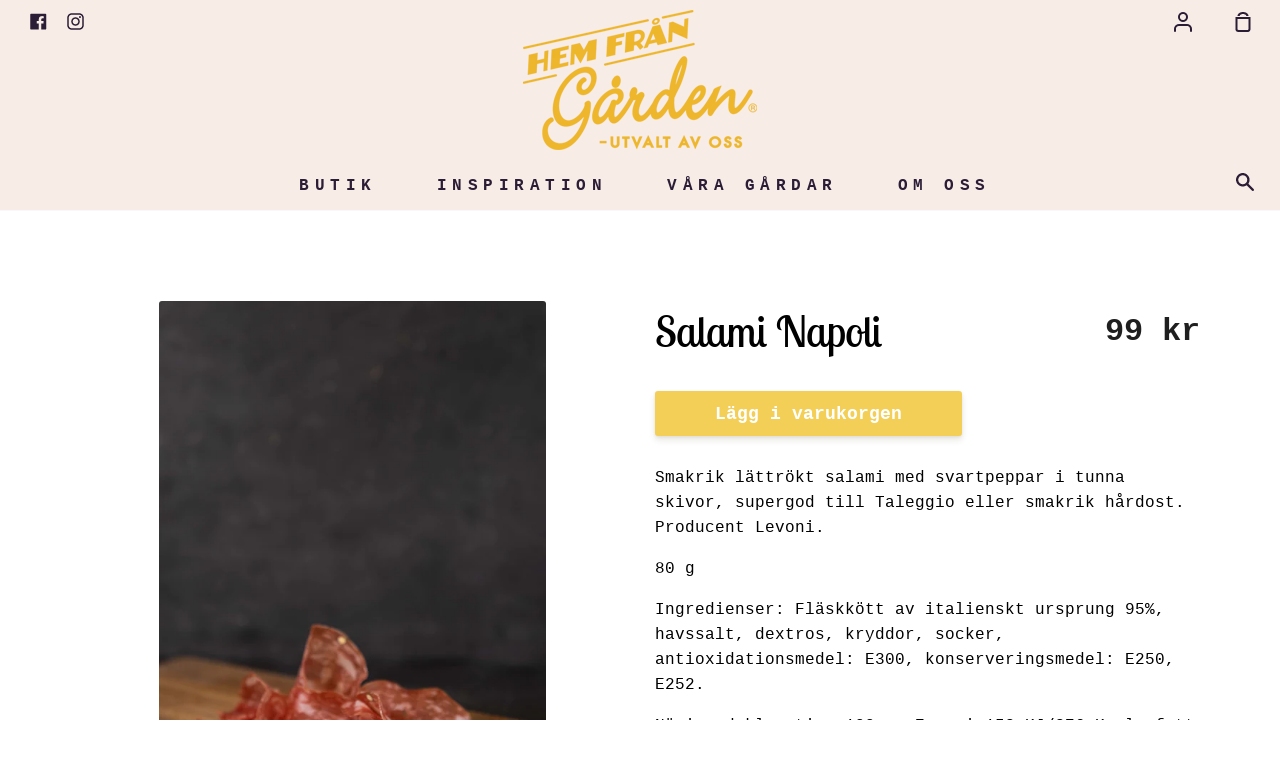

--- FILE ---
content_type: text/html; charset=utf-8
request_url: https://hemfrangarden.se/collections/pizzakit/products/napoli
body_size: 17759
content:
<!doctype html>
<!--[if IE 9]> <html class="ie9 no-js supports-no-cookies container-layout" lang="sv"> <![endif]-->
<!--[if (gt IE 9)|!(IE)]><!--> <html class="no-js supports-no-cookies container-layout" lang="sv"> <!--<![endif]-->
<head>
  <meta charset="utf-8">
  <meta http-equiv="X-UA-Compatible" content="IE=edge">
  <meta name="viewport" content="width=device-width,initial-scale=1">
  <meta name="theme-color" content="#ffffff">
  <link rel="canonical" href="https://hemfrangarden.se/products/napoli">
  
  <!-- Google Tag Manager -->
<script>(function(w,d,s,l,i){w[l]=w[l]||[];w[l].push({'gtm.start':
new Date().getTime(),event:'gtm.js'});var f=d.getElementsByTagName(s)[0],
j=d.createElement(s),dl=l!='dataLayer'?'&l='+l:'';j.async=true;j.src=
'https://www.googletagmanager.com/gtm.js?id='+i+dl;f.parentNode.insertBefore(j,f);
})(window,document,'script','dataLayer','GTM-KVSNFNC');</script>
<!-- End Google Tag Manager -->

  <!-- ======================= Story Theme V1.3.0 ========================= -->

  
    <link rel="shortcut icon" href="//hemfrangarden.se/cdn/shop/files/favicon_32x32.png?v=1614310408" type="image/png">
  

  
  <title>
    Salami Napoli
    
    
    
      &ndash; Hem från Gården
    
  </title>

  
    <meta name="description" content="Smakrik lättrökt salami med svartpeppar i tunna skivor, supergod till Taleggio eller smakrik hårdost. Producent Levoni. 80 g Ingredienser: Fläskkött av italienskt ursprung 95%, havssalt, dextros, kryddor, socker, antioxidationsmedel: E300, konserveringsmedel: E250, E252.  Näringsdeklaration 100 g: Energi 153 KJ/376 Kca">
  

  <!-- /snippets/social-sharing.liquid --><meta property="og:site_name" content="Hem från Gården">
<meta property="og:url" content="https://hemfrangarden.se/products/napoli">
<meta property="og:title" content="Salami Napoli">
<meta property="og:type" content="product">
<meta property="og:description" content="Smakrik lättrökt salami med svartpeppar i tunna skivor, supergod till Taleggio eller smakrik hårdost. Producent Levoni. 80 g Ingredienser: Fläskkött av italienskt ursprung 95%, havssalt, dextros, kryddor, socker, antioxidationsmedel: E300, konserveringsmedel: E250, E252.  Näringsdeklaration 100 g: Energi 153 KJ/376 Kca"><meta property="og:price:amount" content="99">
  <meta property="og:price:currency" content="SEK"><meta property="og:image" content="http://hemfrangarden.se/cdn/shop/products/HFG-WEB-44.jpg?v=1628864852">
      <meta property="og:image:secure_url" content="https://hemfrangarden.se/cdn/shop/products/HFG-WEB-44.jpg?v=1628864852">
      <meta property="og:image:height" content="4371">
      <meta property="og:image:width" content="3106">


<meta name="twitter:site" content="@">
<meta name="twitter:card" content="summary_large_image">
<meta name="twitter:title" content="Salami Napoli">
<meta name="twitter:description" content="Smakrik lättrökt salami med svartpeppar i tunna skivor, supergod till Taleggio eller smakrik hårdost. Producent Levoni. 80 g Ingredienser: Fläskkött av italienskt ursprung 95%, havssalt, dextros, kryddor, socker, antioxidationsmedel: E300, konserveringsmedel: E250, E252.  Näringsdeklaration 100 g: Energi 153 KJ/376 Kca">


  <link href="//hemfrangarden.se/cdn/shop/t/3/assets/theme.scss.css?v=31976796178122257441759261348" rel="stylesheet" type="text/css" media="all" />

  <script>
    document.documentElement.className = document.documentElement.className.replace('no-js', 'js');

    window.theme = {
      routes: {
        product_recommendations_url: '/recommendations/products',
      },
      strings: {
        addToCart: "Lägg i varukorgen ",
        soldOut: "Slutsåld ",
        unavailable: ""
      },
      moneyFormat: "{{amount_no_decimals}} kr",
      version: '1.3.0'
    };
  </script>

  

  <!--[if (gt IE 9)|!(IE)]><!--><script src="//hemfrangarden.se/cdn/shop/t/3/assets/theme.js?v=129500885989382899361612371572" defer="defer"></script><!--<![endif]-->
  <!--[if lt IE 9]><script src="//hemfrangarden.se/cdn/shop/t/3/assets/theme.js?v=129500885989382899361612371572"></script><![endif]-->


  <script>window.performance && window.performance.mark && window.performance.mark('shopify.content_for_header.start');</script><meta name="google-site-verification" content="cE3eKETMO3EZxgM0sOgqOkWnHUtzeWsNcb_LjRny_WI">
<meta id="shopify-digital-wallet" name="shopify-digital-wallet" content="/53215166635/digital_wallets/dialog">
<meta name="shopify-checkout-api-token" content="f3aa1ef65ff597ca7b42d3eba1c6ef9f">
<link rel="alternate" type="application/json+oembed" href="https://hemfrangarden.se/products/napoli.oembed">
<script async="async" src="/checkouts/internal/preloads.js?locale=sv-SE"></script>
<link rel="preconnect" href="https://shop.app" crossorigin="anonymous">
<script async="async" src="https://shop.app/checkouts/internal/preloads.js?locale=sv-SE&shop_id=53215166635" crossorigin="anonymous"></script>
<script id="apple-pay-shop-capabilities" type="application/json">{"shopId":53215166635,"countryCode":"SE","currencyCode":"SEK","merchantCapabilities":["supports3DS"],"merchantId":"gid:\/\/shopify\/Shop\/53215166635","merchantName":"Hem från Gården","requiredBillingContactFields":["postalAddress","email","phone"],"requiredShippingContactFields":["postalAddress","email","phone"],"shippingType":"shipping","supportedNetworks":["visa","maestro","masterCard","amex"],"total":{"type":"pending","label":"Hem från Gården","amount":"1.00"},"shopifyPaymentsEnabled":true,"supportsSubscriptions":true}</script>
<script id="shopify-features" type="application/json">{"accessToken":"f3aa1ef65ff597ca7b42d3eba1c6ef9f","betas":["rich-media-storefront-analytics"],"domain":"hemfrangarden.se","predictiveSearch":true,"shopId":53215166635,"locale":"sv"}</script>
<script>var Shopify = Shopify || {};
Shopify.shop = "hemfrangarden.myshopify.com";
Shopify.locale = "sv";
Shopify.currency = {"active":"SEK","rate":"1.0"};
Shopify.country = "SE";
Shopify.theme = {"name":"Story","id":119188193451,"schema_name":"Story","schema_version":"1.3.0","theme_store_id":864,"role":"main"};
Shopify.theme.handle = "null";
Shopify.theme.style = {"id":null,"handle":null};
Shopify.cdnHost = "hemfrangarden.se/cdn";
Shopify.routes = Shopify.routes || {};
Shopify.routes.root = "/";</script>
<script type="module">!function(o){(o.Shopify=o.Shopify||{}).modules=!0}(window);</script>
<script>!function(o){function n(){var o=[];function n(){o.push(Array.prototype.slice.apply(arguments))}return n.q=o,n}var t=o.Shopify=o.Shopify||{};t.loadFeatures=n(),t.autoloadFeatures=n()}(window);</script>
<script>
  window.ShopifyPay = window.ShopifyPay || {};
  window.ShopifyPay.apiHost = "shop.app\/pay";
  window.ShopifyPay.redirectState = null;
</script>
<script id="shop-js-analytics" type="application/json">{"pageType":"product"}</script>
<script defer="defer" async type="module" src="//hemfrangarden.se/cdn/shopifycloud/shop-js/modules/v2/client.init-shop-cart-sync_Cy9eO0_O.sv.esm.js"></script>
<script defer="defer" async type="module" src="//hemfrangarden.se/cdn/shopifycloud/shop-js/modules/v2/chunk.common_Bln0rL2T.esm.js"></script>
<script type="module">
  await import("//hemfrangarden.se/cdn/shopifycloud/shop-js/modules/v2/client.init-shop-cart-sync_Cy9eO0_O.sv.esm.js");
await import("//hemfrangarden.se/cdn/shopifycloud/shop-js/modules/v2/chunk.common_Bln0rL2T.esm.js");

  window.Shopify.SignInWithShop?.initShopCartSync?.({"fedCMEnabled":true,"windoidEnabled":true});

</script>
<script>
  window.Shopify = window.Shopify || {};
  if (!window.Shopify.featureAssets) window.Shopify.featureAssets = {};
  window.Shopify.featureAssets['shop-js'] = {"shop-cart-sync":["modules/v2/client.shop-cart-sync_C0sqerPc.sv.esm.js","modules/v2/chunk.common_Bln0rL2T.esm.js"],"init-fed-cm":["modules/v2/client.init-fed-cm_BULIexYT.sv.esm.js","modules/v2/chunk.common_Bln0rL2T.esm.js"],"shop-button":["modules/v2/client.shop-button_DEzRrHAv.sv.esm.js","modules/v2/chunk.common_Bln0rL2T.esm.js"],"shop-cash-offers":["modules/v2/client.shop-cash-offers_DfnxFcM4.sv.esm.js","modules/v2/chunk.common_Bln0rL2T.esm.js","modules/v2/chunk.modal_CtK1rg9T.esm.js"],"init-windoid":["modules/v2/client.init-windoid_BgHTpFCy.sv.esm.js","modules/v2/chunk.common_Bln0rL2T.esm.js"],"init-shop-email-lookup-coordinator":["modules/v2/client.init-shop-email-lookup-coordinator_Ddq5zB9x.sv.esm.js","modules/v2/chunk.common_Bln0rL2T.esm.js"],"shop-toast-manager":["modules/v2/client.shop-toast-manager_DFCNo7Op.sv.esm.js","modules/v2/chunk.common_Bln0rL2T.esm.js"],"shop-login-button":["modules/v2/client.shop-login-button_CK5LjQFa.sv.esm.js","modules/v2/chunk.common_Bln0rL2T.esm.js","modules/v2/chunk.modal_CtK1rg9T.esm.js"],"avatar":["modules/v2/client.avatar_BTnouDA3.sv.esm.js"],"pay-button":["modules/v2/client.pay-button_D1GSCYOs.sv.esm.js","modules/v2/chunk.common_Bln0rL2T.esm.js"],"init-shop-cart-sync":["modules/v2/client.init-shop-cart-sync_Cy9eO0_O.sv.esm.js","modules/v2/chunk.common_Bln0rL2T.esm.js"],"init-customer-accounts":["modules/v2/client.init-customer-accounts_jJZiOrCO.sv.esm.js","modules/v2/client.shop-login-button_CK5LjQFa.sv.esm.js","modules/v2/chunk.common_Bln0rL2T.esm.js","modules/v2/chunk.modal_CtK1rg9T.esm.js"],"init-shop-for-new-customer-accounts":["modules/v2/client.init-shop-for-new-customer-accounts_c4UBtu2_.sv.esm.js","modules/v2/client.shop-login-button_CK5LjQFa.sv.esm.js","modules/v2/chunk.common_Bln0rL2T.esm.js","modules/v2/chunk.modal_CtK1rg9T.esm.js"],"init-customer-accounts-sign-up":["modules/v2/client.init-customer-accounts-sign-up_W1QMtH0b.sv.esm.js","modules/v2/client.shop-login-button_CK5LjQFa.sv.esm.js","modules/v2/chunk.common_Bln0rL2T.esm.js","modules/v2/chunk.modal_CtK1rg9T.esm.js"],"checkout-modal":["modules/v2/client.checkout-modal_y5JEQyHf.sv.esm.js","modules/v2/chunk.common_Bln0rL2T.esm.js","modules/v2/chunk.modal_CtK1rg9T.esm.js"],"shop-follow-button":["modules/v2/client.shop-follow-button_D34tyw7C.sv.esm.js","modules/v2/chunk.common_Bln0rL2T.esm.js","modules/v2/chunk.modal_CtK1rg9T.esm.js"],"lead-capture":["modules/v2/client.lead-capture_DXSZAxPd.sv.esm.js","modules/v2/chunk.common_Bln0rL2T.esm.js","modules/v2/chunk.modal_CtK1rg9T.esm.js"],"shop-login":["modules/v2/client.shop-login_C7Y6dPGK.sv.esm.js","modules/v2/chunk.common_Bln0rL2T.esm.js","modules/v2/chunk.modal_CtK1rg9T.esm.js"],"payment-terms":["modules/v2/client.payment-terms_Dgx4JCdC.sv.esm.js","modules/v2/chunk.common_Bln0rL2T.esm.js","modules/v2/chunk.modal_CtK1rg9T.esm.js"]};
</script>
<script>(function() {
  var isLoaded = false;
  function asyncLoad() {
    if (isLoaded) return;
    isLoaded = true;
    var urls = ["https:\/\/cdn.jsdelivr.net\/gh\/apphq\/slidecart-dist@master\/slidecarthq-forward.js?4\u0026shop=hemfrangarden.myshopify.com","https:\/\/cdn-app.sealsubscriptions.com\/shopify\/public\/js\/sealsubscriptions.js?shop=hemfrangarden.myshopify.com","https:\/\/easygdpr.b-cdn.net\/v\/1553540745\/gdpr.min.js?shop=hemfrangarden.myshopify.com"];
    for (var i = 0; i < urls.length; i++) {
      var s = document.createElement('script');
      s.type = 'text/javascript';
      s.async = true;
      s.src = urls[i];
      var x = document.getElementsByTagName('script')[0];
      x.parentNode.insertBefore(s, x);
    }
  };
  if(window.attachEvent) {
    window.attachEvent('onload', asyncLoad);
  } else {
    window.addEventListener('load', asyncLoad, false);
  }
})();</script>
<script id="__st">var __st={"a":53215166635,"offset":3600,"reqid":"bd1cfbce-afb8-49cf-850c-e988ee57106c-1768411755","pageurl":"hemfrangarden.se\/collections\/pizzakit\/products\/napoli","u":"0def199954de","p":"product","rtyp":"product","rid":6620631957675};</script>
<script>window.ShopifyPaypalV4VisibilityTracking = true;</script>
<script id="captcha-bootstrap">!function(){'use strict';const t='contact',e='account',n='new_comment',o=[[t,t],['blogs',n],['comments',n],[t,'customer']],c=[[e,'customer_login'],[e,'guest_login'],[e,'recover_customer_password'],[e,'create_customer']],r=t=>t.map((([t,e])=>`form[action*='/${t}']:not([data-nocaptcha='true']) input[name='form_type'][value='${e}']`)).join(','),a=t=>()=>t?[...document.querySelectorAll(t)].map((t=>t.form)):[];function s(){const t=[...o],e=r(t);return a(e)}const i='password',u='form_key',d=['recaptcha-v3-token','g-recaptcha-response','h-captcha-response',i],f=()=>{try{return window.sessionStorage}catch{return}},m='__shopify_v',_=t=>t.elements[u];function p(t,e,n=!1){try{const o=window.sessionStorage,c=JSON.parse(o.getItem(e)),{data:r}=function(t){const{data:e,action:n}=t;return t[m]||n?{data:e,action:n}:{data:t,action:n}}(c);for(const[e,n]of Object.entries(r))t.elements[e]&&(t.elements[e].value=n);n&&o.removeItem(e)}catch(o){console.error('form repopulation failed',{error:o})}}const l='form_type',E='cptcha';function T(t){t.dataset[E]=!0}const w=window,h=w.document,L='Shopify',v='ce_forms',y='captcha';let A=!1;((t,e)=>{const n=(g='f06e6c50-85a8-45c8-87d0-21a2b65856fe',I='https://cdn.shopify.com/shopifycloud/storefront-forms-hcaptcha/ce_storefront_forms_captcha_hcaptcha.v1.5.2.iife.js',D={infoText:'Skyddas av hCaptcha',privacyText:'Integritet',termsText:'Villkor'},(t,e,n)=>{const o=w[L][v],c=o.bindForm;if(c)return c(t,g,e,D).then(n);var r;o.q.push([[t,g,e,D],n]),r=I,A||(h.body.append(Object.assign(h.createElement('script'),{id:'captcha-provider',async:!0,src:r})),A=!0)});var g,I,D;w[L]=w[L]||{},w[L][v]=w[L][v]||{},w[L][v].q=[],w[L][y]=w[L][y]||{},w[L][y].protect=function(t,e){n(t,void 0,e),T(t)},Object.freeze(w[L][y]),function(t,e,n,w,h,L){const[v,y,A,g]=function(t,e,n){const i=e?o:[],u=t?c:[],d=[...i,...u],f=r(d),m=r(i),_=r(d.filter((([t,e])=>n.includes(e))));return[a(f),a(m),a(_),s()]}(w,h,L),I=t=>{const e=t.target;return e instanceof HTMLFormElement?e:e&&e.form},D=t=>v().includes(t);t.addEventListener('submit',(t=>{const e=I(t);if(!e)return;const n=D(e)&&!e.dataset.hcaptchaBound&&!e.dataset.recaptchaBound,o=_(e),c=g().includes(e)&&(!o||!o.value);(n||c)&&t.preventDefault(),c&&!n&&(function(t){try{if(!f())return;!function(t){const e=f();if(!e)return;const n=_(t);if(!n)return;const o=n.value;o&&e.removeItem(o)}(t);const e=Array.from(Array(32),(()=>Math.random().toString(36)[2])).join('');!function(t,e){_(t)||t.append(Object.assign(document.createElement('input'),{type:'hidden',name:u})),t.elements[u].value=e}(t,e),function(t,e){const n=f();if(!n)return;const o=[...t.querySelectorAll(`input[type='${i}']`)].map((({name:t})=>t)),c=[...d,...o],r={};for(const[a,s]of new FormData(t).entries())c.includes(a)||(r[a]=s);n.setItem(e,JSON.stringify({[m]:1,action:t.action,data:r}))}(t,e)}catch(e){console.error('failed to persist form',e)}}(e),e.submit())}));const S=(t,e)=>{t&&!t.dataset[E]&&(n(t,e.some((e=>e===t))),T(t))};for(const o of['focusin','change'])t.addEventListener(o,(t=>{const e=I(t);D(e)&&S(e,y())}));const B=e.get('form_key'),M=e.get(l),P=B&&M;t.addEventListener('DOMContentLoaded',(()=>{const t=y();if(P)for(const e of t)e.elements[l].value===M&&p(e,B);[...new Set([...A(),...v().filter((t=>'true'===t.dataset.shopifyCaptcha))])].forEach((e=>S(e,t)))}))}(h,new URLSearchParams(w.location.search),n,t,e,['guest_login'])})(!0,!0)}();</script>
<script integrity="sha256-4kQ18oKyAcykRKYeNunJcIwy7WH5gtpwJnB7kiuLZ1E=" data-source-attribution="shopify.loadfeatures" defer="defer" src="//hemfrangarden.se/cdn/shopifycloud/storefront/assets/storefront/load_feature-a0a9edcb.js" crossorigin="anonymous"></script>
<script crossorigin="anonymous" defer="defer" src="//hemfrangarden.se/cdn/shopifycloud/storefront/assets/shopify_pay/storefront-65b4c6d7.js?v=20250812"></script>
<script data-source-attribution="shopify.dynamic_checkout.dynamic.init">var Shopify=Shopify||{};Shopify.PaymentButton=Shopify.PaymentButton||{isStorefrontPortableWallets:!0,init:function(){window.Shopify.PaymentButton.init=function(){};var t=document.createElement("script");t.src="https://hemfrangarden.se/cdn/shopifycloud/portable-wallets/latest/portable-wallets.sv.js",t.type="module",document.head.appendChild(t)}};
</script>
<script data-source-attribution="shopify.dynamic_checkout.buyer_consent">
  function portableWalletsHideBuyerConsent(e){var t=document.getElementById("shopify-buyer-consent"),n=document.getElementById("shopify-subscription-policy-button");t&&n&&(t.classList.add("hidden"),t.setAttribute("aria-hidden","true"),n.removeEventListener("click",e))}function portableWalletsShowBuyerConsent(e){var t=document.getElementById("shopify-buyer-consent"),n=document.getElementById("shopify-subscription-policy-button");t&&n&&(t.classList.remove("hidden"),t.removeAttribute("aria-hidden"),n.addEventListener("click",e))}window.Shopify?.PaymentButton&&(window.Shopify.PaymentButton.hideBuyerConsent=portableWalletsHideBuyerConsent,window.Shopify.PaymentButton.showBuyerConsent=portableWalletsShowBuyerConsent);
</script>
<script data-source-attribution="shopify.dynamic_checkout.cart.bootstrap">document.addEventListener("DOMContentLoaded",(function(){function t(){return document.querySelector("shopify-accelerated-checkout-cart, shopify-accelerated-checkout")}if(t())Shopify.PaymentButton.init();else{new MutationObserver((function(e,n){t()&&(Shopify.PaymentButton.init(),n.disconnect())})).observe(document.body,{childList:!0,subtree:!0})}}));
</script>
<link id="shopify-accelerated-checkout-styles" rel="stylesheet" media="screen" href="https://hemfrangarden.se/cdn/shopifycloud/portable-wallets/latest/accelerated-checkout-backwards-compat.css" crossorigin="anonymous">
<style id="shopify-accelerated-checkout-cart">
        #shopify-buyer-consent {
  margin-top: 1em;
  display: inline-block;
  width: 100%;
}

#shopify-buyer-consent.hidden {
  display: none;
}

#shopify-subscription-policy-button {
  background: none;
  border: none;
  padding: 0;
  text-decoration: underline;
  font-size: inherit;
  cursor: pointer;
}

#shopify-subscription-policy-button::before {
  box-shadow: none;
}

      </style>

<script>window.performance && window.performance.mark && window.performance.mark('shopify.content_for_header.end');</script>

  

  

  

  
    <script type="text/javascript">
      try {
        window.EasyGdprSettings = "{\"cookie_banner\":true,\"cookie_banner_cookiename\":\"\",\"cookie_banner_settings\":{\"show_cookie_icon\":false,\"message\":\"Den här webbplatsen använder cookies för att ge dig en bättre upplevelse. \",\"restrict_eu\":true,\"position\":\"bottom-right\",\"banner_color\":{\"opacity\":1,\"hexcode\":\"#fefefe\"},\"button_text_color\":{\"opacity\":1,\"hexcode\":\"#ffffff\"},\"button_color\":{\"opacity\":1,\"hexcode\":\"#f4cf58\"},\"langmodes\":{\"message\":\"#custom\"},\"layout\":\"block\",\"banner_text_color\":{\"opacity\":1,\"hexcode\":\"#000000\"},\"size\":\"small\",\"font_family\":\"#auto\"},\"current_theme\":\"other\",\"custom_button_position\":\"\",\"eg_display\":[\"login\",\"account\"],\"enabled\":true,\"texts\":{\"BUTTON_ACCESS\":\"Min personliga data\",\"BUTTON_DELETE\":\"Radera data\",\"EMAIL_INVALID\":\"Ange en fungerande e-post.\",\"CONFIRM_DELETE_CANCEL_TEXT\":\"Avbryt\",\"DATA_COUNTRY\":\"Land\",\"EMAIL_DEL_SUBJECT\":\"{SHOP_NAME} - Ny GDPR förfrågan (Radera data)\",\"DATA_ZIP\":\"Postkod\",\"CONFIRM_DELETE\":\"Är du säker på att du vill radera din personliga data från vår butik?\",\"BUTTON_DOWNLOAD\":\"Ladda ner data \",\"DATA_DATE\":\"Datum\",\"COMMENT_MISSING\":\"Beskriv i rutan vad ni vill ändra\",\"CONFIRM_DELETE_BUTTON_TEXT\":\"Ja, radera. \",\"CONFIRM_DELETE_TITLE\":\"Är du säker?\",\"EMAIL_ACC_SUBJECT_ADMIN\":\"{SHOP_NAME} - Ny GDPR förfrågan (Hämta data)\",\"BUTTON_EDIT\":\"Ändra data\",\"DATA_FIRST_NAME\":\"Förnamn\",\"FEEDBACK_ERROR_TITLE\":\"\",\"EMAIL_MOD_SUBJECT\":\"{SHOP_NAME} - Ny GDPR förfrågan (Ändra data)\",\"BUTTON_MY\":\"Personlig data\",\"ERROR_PERSONAL_DATA\":\"Det uppstod ett problem när vi försökte hämta er data, var god och försök igen. Om det fortfarande inte fungerar kontakta info@hemfrangarden.se så hjälper vi dig.\",\"DATA_ADDRESS\":\"Adress\",\"DATA_LAST_NAME\":\"Efternamn\",\"EMAIL_ACC_SUBJECT\":\"{SHOP_NAME} Din data förfrågan\",\"ERROR_REQUEST_PROBLEM\":\"Något gick fel, din förfrågan skickades inte. Kontakta info@hemfrangarden.se så hjälper vi dig.\",\"NO_DATA\":\"Ingen data hittades\",\"DATA_CITY\":\"Stad\",\"DATA_IP\":\"IP adress\",\"DATA_PHONE\":\"Telefon\"}}";
      } catch (error) {}
    </script>
  



<link href="https://monorail-edge.shopifysvc.com" rel="dns-prefetch">
<script>(function(){if ("sendBeacon" in navigator && "performance" in window) {try {var session_token_from_headers = performance.getEntriesByType('navigation')[0].serverTiming.find(x => x.name == '_s').description;} catch {var session_token_from_headers = undefined;}var session_cookie_matches = document.cookie.match(/_shopify_s=([^;]*)/);var session_token_from_cookie = session_cookie_matches && session_cookie_matches.length === 2 ? session_cookie_matches[1] : "";var session_token = session_token_from_headers || session_token_from_cookie || "";function handle_abandonment_event(e) {var entries = performance.getEntries().filter(function(entry) {return /monorail-edge.shopifysvc.com/.test(entry.name);});if (!window.abandonment_tracked && entries.length === 0) {window.abandonment_tracked = true;var currentMs = Date.now();var navigation_start = performance.timing.navigationStart;var payload = {shop_id: 53215166635,url: window.location.href,navigation_start,duration: currentMs - navigation_start,session_token,page_type: "product"};window.navigator.sendBeacon("https://monorail-edge.shopifysvc.com/v1/produce", JSON.stringify({schema_id: "online_store_buyer_site_abandonment/1.1",payload: payload,metadata: {event_created_at_ms: currentMs,event_sent_at_ms: currentMs}}));}}window.addEventListener('pagehide', handle_abandonment_event);}}());</script>
<script id="web-pixels-manager-setup">(function e(e,d,r,n,o){if(void 0===o&&(o={}),!Boolean(null===(a=null===(i=window.Shopify)||void 0===i?void 0:i.analytics)||void 0===a?void 0:a.replayQueue)){var i,a;window.Shopify=window.Shopify||{};var t=window.Shopify;t.analytics=t.analytics||{};var s=t.analytics;s.replayQueue=[],s.publish=function(e,d,r){return s.replayQueue.push([e,d,r]),!0};try{self.performance.mark("wpm:start")}catch(e){}var l=function(){var e={modern:/Edge?\/(1{2}[4-9]|1[2-9]\d|[2-9]\d{2}|\d{4,})\.\d+(\.\d+|)|Firefox\/(1{2}[4-9]|1[2-9]\d|[2-9]\d{2}|\d{4,})\.\d+(\.\d+|)|Chrom(ium|e)\/(9{2}|\d{3,})\.\d+(\.\d+|)|(Maci|X1{2}).+ Version\/(15\.\d+|(1[6-9]|[2-9]\d|\d{3,})\.\d+)([,.]\d+|)( \(\w+\)|)( Mobile\/\w+|) Safari\/|Chrome.+OPR\/(9{2}|\d{3,})\.\d+\.\d+|(CPU[ +]OS|iPhone[ +]OS|CPU[ +]iPhone|CPU IPhone OS|CPU iPad OS)[ +]+(15[._]\d+|(1[6-9]|[2-9]\d|\d{3,})[._]\d+)([._]\d+|)|Android:?[ /-](13[3-9]|1[4-9]\d|[2-9]\d{2}|\d{4,})(\.\d+|)(\.\d+|)|Android.+Firefox\/(13[5-9]|1[4-9]\d|[2-9]\d{2}|\d{4,})\.\d+(\.\d+|)|Android.+Chrom(ium|e)\/(13[3-9]|1[4-9]\d|[2-9]\d{2}|\d{4,})\.\d+(\.\d+|)|SamsungBrowser\/([2-9]\d|\d{3,})\.\d+/,legacy:/Edge?\/(1[6-9]|[2-9]\d|\d{3,})\.\d+(\.\d+|)|Firefox\/(5[4-9]|[6-9]\d|\d{3,})\.\d+(\.\d+|)|Chrom(ium|e)\/(5[1-9]|[6-9]\d|\d{3,})\.\d+(\.\d+|)([\d.]+$|.*Safari\/(?![\d.]+ Edge\/[\d.]+$))|(Maci|X1{2}).+ Version\/(10\.\d+|(1[1-9]|[2-9]\d|\d{3,})\.\d+)([,.]\d+|)( \(\w+\)|)( Mobile\/\w+|) Safari\/|Chrome.+OPR\/(3[89]|[4-9]\d|\d{3,})\.\d+\.\d+|(CPU[ +]OS|iPhone[ +]OS|CPU[ +]iPhone|CPU IPhone OS|CPU iPad OS)[ +]+(10[._]\d+|(1[1-9]|[2-9]\d|\d{3,})[._]\d+)([._]\d+|)|Android:?[ /-](13[3-9]|1[4-9]\d|[2-9]\d{2}|\d{4,})(\.\d+|)(\.\d+|)|Mobile Safari.+OPR\/([89]\d|\d{3,})\.\d+\.\d+|Android.+Firefox\/(13[5-9]|1[4-9]\d|[2-9]\d{2}|\d{4,})\.\d+(\.\d+|)|Android.+Chrom(ium|e)\/(13[3-9]|1[4-9]\d|[2-9]\d{2}|\d{4,})\.\d+(\.\d+|)|Android.+(UC? ?Browser|UCWEB|U3)[ /]?(15\.([5-9]|\d{2,})|(1[6-9]|[2-9]\d|\d{3,})\.\d+)\.\d+|SamsungBrowser\/(5\.\d+|([6-9]|\d{2,})\.\d+)|Android.+MQ{2}Browser\/(14(\.(9|\d{2,})|)|(1[5-9]|[2-9]\d|\d{3,})(\.\d+|))(\.\d+|)|K[Aa][Ii]OS\/(3\.\d+|([4-9]|\d{2,})\.\d+)(\.\d+|)/},d=e.modern,r=e.legacy,n=navigator.userAgent;return n.match(d)?"modern":n.match(r)?"legacy":"unknown"}(),u="modern"===l?"modern":"legacy",c=(null!=n?n:{modern:"",legacy:""})[u],f=function(e){return[e.baseUrl,"/wpm","/b",e.hashVersion,"modern"===e.buildTarget?"m":"l",".js"].join("")}({baseUrl:d,hashVersion:r,buildTarget:u}),m=function(e){var d=e.version,r=e.bundleTarget,n=e.surface,o=e.pageUrl,i=e.monorailEndpoint;return{emit:function(e){var a=e.status,t=e.errorMsg,s=(new Date).getTime(),l=JSON.stringify({metadata:{event_sent_at_ms:s},events:[{schema_id:"web_pixels_manager_load/3.1",payload:{version:d,bundle_target:r,page_url:o,status:a,surface:n,error_msg:t},metadata:{event_created_at_ms:s}}]});if(!i)return console&&console.warn&&console.warn("[Web Pixels Manager] No Monorail endpoint provided, skipping logging."),!1;try{return self.navigator.sendBeacon.bind(self.navigator)(i,l)}catch(e){}var u=new XMLHttpRequest;try{return u.open("POST",i,!0),u.setRequestHeader("Content-Type","text/plain"),u.send(l),!0}catch(e){return console&&console.warn&&console.warn("[Web Pixels Manager] Got an unhandled error while logging to Monorail."),!1}}}}({version:r,bundleTarget:l,surface:e.surface,pageUrl:self.location.href,monorailEndpoint:e.monorailEndpoint});try{o.browserTarget=l,function(e){var d=e.src,r=e.async,n=void 0===r||r,o=e.onload,i=e.onerror,a=e.sri,t=e.scriptDataAttributes,s=void 0===t?{}:t,l=document.createElement("script"),u=document.querySelector("head"),c=document.querySelector("body");if(l.async=n,l.src=d,a&&(l.integrity=a,l.crossOrigin="anonymous"),s)for(var f in s)if(Object.prototype.hasOwnProperty.call(s,f))try{l.dataset[f]=s[f]}catch(e){}if(o&&l.addEventListener("load",o),i&&l.addEventListener("error",i),u)u.appendChild(l);else{if(!c)throw new Error("Did not find a head or body element to append the script");c.appendChild(l)}}({src:f,async:!0,onload:function(){if(!function(){var e,d;return Boolean(null===(d=null===(e=window.Shopify)||void 0===e?void 0:e.analytics)||void 0===d?void 0:d.initialized)}()){var d=window.webPixelsManager.init(e)||void 0;if(d){var r=window.Shopify.analytics;r.replayQueue.forEach((function(e){var r=e[0],n=e[1],o=e[2];d.publishCustomEvent(r,n,o)})),r.replayQueue=[],r.publish=d.publishCustomEvent,r.visitor=d.visitor,r.initialized=!0}}},onerror:function(){return m.emit({status:"failed",errorMsg:"".concat(f," has failed to load")})},sri:function(e){var d=/^sha384-[A-Za-z0-9+/=]+$/;return"string"==typeof e&&d.test(e)}(c)?c:"",scriptDataAttributes:o}),m.emit({status:"loading"})}catch(e){m.emit({status:"failed",errorMsg:(null==e?void 0:e.message)||"Unknown error"})}}})({shopId: 53215166635,storefrontBaseUrl: "https://hemfrangarden.se",extensionsBaseUrl: "https://extensions.shopifycdn.com/cdn/shopifycloud/web-pixels-manager",monorailEndpoint: "https://monorail-edge.shopifysvc.com/unstable/produce_batch",surface: "storefront-renderer",enabledBetaFlags: ["2dca8a86","a0d5f9d2"],webPixelsConfigList: [{"id":"1004077385","configuration":"{\"config\":\"{\\\"pixel_id\\\":\\\"AW-10803872730\\\",\\\"target_country\\\":\\\"SE\\\",\\\"gtag_events\\\":[{\\\"type\\\":\\\"search\\\",\\\"action_label\\\":\\\"AW-10803872730\\\/AhpDCKH57IEDENqH2J8o\\\"},{\\\"type\\\":\\\"begin_checkout\\\",\\\"action_label\\\":\\\"AW-10803872730\\\/ZTanCJ757IEDENqH2J8o\\\"},{\\\"type\\\":\\\"view_item\\\",\\\"action_label\\\":[\\\"AW-10803872730\\\/vOJgCJj57IEDENqH2J8o\\\",\\\"MC-0DG0FY3N7E\\\"]},{\\\"type\\\":\\\"purchase\\\",\\\"action_label\\\":[\\\"AW-10803872730\\\/mkvSCJX57IEDENqH2J8o\\\",\\\"MC-0DG0FY3N7E\\\"]},{\\\"type\\\":\\\"page_view\\\",\\\"action_label\\\":[\\\"AW-10803872730\\\/PsdbCJL57IEDENqH2J8o\\\",\\\"MC-0DG0FY3N7E\\\"]},{\\\"type\\\":\\\"add_payment_info\\\",\\\"action_label\\\":\\\"AW-10803872730\\\/7K7yCKT57IEDENqH2J8o\\\"},{\\\"type\\\":\\\"add_to_cart\\\",\\\"action_label\\\":\\\"AW-10803872730\\\/meQTCJv57IEDENqH2J8o\\\"}],\\\"enable_monitoring_mode\\\":false}\"}","eventPayloadVersion":"v1","runtimeContext":"OPEN","scriptVersion":"b2a88bafab3e21179ed38636efcd8a93","type":"APP","apiClientId":1780363,"privacyPurposes":[],"dataSharingAdjustments":{"protectedCustomerApprovalScopes":["read_customer_address","read_customer_email","read_customer_name","read_customer_personal_data","read_customer_phone"]}},{"id":"184123721","eventPayloadVersion":"v1","runtimeContext":"LAX","scriptVersion":"1","type":"CUSTOM","privacyPurposes":["ANALYTICS"],"name":"Google Analytics tag (migrated)"},{"id":"shopify-app-pixel","configuration":"{}","eventPayloadVersion":"v1","runtimeContext":"STRICT","scriptVersion":"0450","apiClientId":"shopify-pixel","type":"APP","privacyPurposes":["ANALYTICS","MARKETING"]},{"id":"shopify-custom-pixel","eventPayloadVersion":"v1","runtimeContext":"LAX","scriptVersion":"0450","apiClientId":"shopify-pixel","type":"CUSTOM","privacyPurposes":["ANALYTICS","MARKETING"]}],isMerchantRequest: false,initData: {"shop":{"name":"Hem från Gården","paymentSettings":{"currencyCode":"SEK"},"myshopifyDomain":"hemfrangarden.myshopify.com","countryCode":"SE","storefrontUrl":"https:\/\/hemfrangarden.se"},"customer":null,"cart":null,"checkout":null,"productVariants":[{"price":{"amount":99.0,"currencyCode":"SEK"},"product":{"title":"Salami Napoli","vendor":"Hem från Gården","id":"6620631957675","untranslatedTitle":"Salami Napoli","url":"\/products\/napoli","type":"Kött \u0026 Charkuteri"},"id":"39580603777195","image":{"src":"\/\/hemfrangarden.se\/cdn\/shop\/products\/HFG-WEB-44.jpg?v=1628864852"},"sku":"","title":"Default Title","untranslatedTitle":"Default Title"}],"purchasingCompany":null},},"https://hemfrangarden.se/cdn","7cecd0b6w90c54c6cpe92089d5m57a67346",{"modern":"","legacy":""},{"shopId":"53215166635","storefrontBaseUrl":"https:\/\/hemfrangarden.se","extensionBaseUrl":"https:\/\/extensions.shopifycdn.com\/cdn\/shopifycloud\/web-pixels-manager","surface":"storefront-renderer","enabledBetaFlags":"[\"2dca8a86\", \"a0d5f9d2\"]","isMerchantRequest":"false","hashVersion":"7cecd0b6w90c54c6cpe92089d5m57a67346","publish":"custom","events":"[[\"page_viewed\",{}],[\"product_viewed\",{\"productVariant\":{\"price\":{\"amount\":99.0,\"currencyCode\":\"SEK\"},\"product\":{\"title\":\"Salami Napoli\",\"vendor\":\"Hem från Gården\",\"id\":\"6620631957675\",\"untranslatedTitle\":\"Salami Napoli\",\"url\":\"\/products\/napoli\",\"type\":\"Kött \u0026 Charkuteri\"},\"id\":\"39580603777195\",\"image\":{\"src\":\"\/\/hemfrangarden.se\/cdn\/shop\/products\/HFG-WEB-44.jpg?v=1628864852\"},\"sku\":\"\",\"title\":\"Default Title\",\"untranslatedTitle\":\"Default Title\"}}]]"});</script><script>
  window.ShopifyAnalytics = window.ShopifyAnalytics || {};
  window.ShopifyAnalytics.meta = window.ShopifyAnalytics.meta || {};
  window.ShopifyAnalytics.meta.currency = 'SEK';
  var meta = {"product":{"id":6620631957675,"gid":"gid:\/\/shopify\/Product\/6620631957675","vendor":"Hem från Gården","type":"Kött \u0026 Charkuteri","handle":"napoli","variants":[{"id":39580603777195,"price":9900,"name":"Salami Napoli","public_title":null,"sku":""}],"remote":false},"page":{"pageType":"product","resourceType":"product","resourceId":6620631957675,"requestId":"bd1cfbce-afb8-49cf-850c-e988ee57106c-1768411755"}};
  for (var attr in meta) {
    window.ShopifyAnalytics.meta[attr] = meta[attr];
  }
</script>
<script class="analytics">
  (function () {
    var customDocumentWrite = function(content) {
      var jquery = null;

      if (window.jQuery) {
        jquery = window.jQuery;
      } else if (window.Checkout && window.Checkout.$) {
        jquery = window.Checkout.$;
      }

      if (jquery) {
        jquery('body').append(content);
      }
    };

    var hasLoggedConversion = function(token) {
      if (token) {
        return document.cookie.indexOf('loggedConversion=' + token) !== -1;
      }
      return false;
    }

    var setCookieIfConversion = function(token) {
      if (token) {
        var twoMonthsFromNow = new Date(Date.now());
        twoMonthsFromNow.setMonth(twoMonthsFromNow.getMonth() + 2);

        document.cookie = 'loggedConversion=' + token + '; expires=' + twoMonthsFromNow;
      }
    }

    var trekkie = window.ShopifyAnalytics.lib = window.trekkie = window.trekkie || [];
    if (trekkie.integrations) {
      return;
    }
    trekkie.methods = [
      'identify',
      'page',
      'ready',
      'track',
      'trackForm',
      'trackLink'
    ];
    trekkie.factory = function(method) {
      return function() {
        var args = Array.prototype.slice.call(arguments);
        args.unshift(method);
        trekkie.push(args);
        return trekkie;
      };
    };
    for (var i = 0; i < trekkie.methods.length; i++) {
      var key = trekkie.methods[i];
      trekkie[key] = trekkie.factory(key);
    }
    trekkie.load = function(config) {
      trekkie.config = config || {};
      trekkie.config.initialDocumentCookie = document.cookie;
      var first = document.getElementsByTagName('script')[0];
      var script = document.createElement('script');
      script.type = 'text/javascript';
      script.onerror = function(e) {
        var scriptFallback = document.createElement('script');
        scriptFallback.type = 'text/javascript';
        scriptFallback.onerror = function(error) {
                var Monorail = {
      produce: function produce(monorailDomain, schemaId, payload) {
        var currentMs = new Date().getTime();
        var event = {
          schema_id: schemaId,
          payload: payload,
          metadata: {
            event_created_at_ms: currentMs,
            event_sent_at_ms: currentMs
          }
        };
        return Monorail.sendRequest("https://" + monorailDomain + "/v1/produce", JSON.stringify(event));
      },
      sendRequest: function sendRequest(endpointUrl, payload) {
        // Try the sendBeacon API
        if (window && window.navigator && typeof window.navigator.sendBeacon === 'function' && typeof window.Blob === 'function' && !Monorail.isIos12()) {
          var blobData = new window.Blob([payload], {
            type: 'text/plain'
          });

          if (window.navigator.sendBeacon(endpointUrl, blobData)) {
            return true;
          } // sendBeacon was not successful

        } // XHR beacon

        var xhr = new XMLHttpRequest();

        try {
          xhr.open('POST', endpointUrl);
          xhr.setRequestHeader('Content-Type', 'text/plain');
          xhr.send(payload);
        } catch (e) {
          console.log(e);
        }

        return false;
      },
      isIos12: function isIos12() {
        return window.navigator.userAgent.lastIndexOf('iPhone; CPU iPhone OS 12_') !== -1 || window.navigator.userAgent.lastIndexOf('iPad; CPU OS 12_') !== -1;
      }
    };
    Monorail.produce('monorail-edge.shopifysvc.com',
      'trekkie_storefront_load_errors/1.1',
      {shop_id: 53215166635,
      theme_id: 119188193451,
      app_name: "storefront",
      context_url: window.location.href,
      source_url: "//hemfrangarden.se/cdn/s/trekkie.storefront.55c6279c31a6628627b2ba1c5ff367020da294e2.min.js"});

        };
        scriptFallback.async = true;
        scriptFallback.src = '//hemfrangarden.se/cdn/s/trekkie.storefront.55c6279c31a6628627b2ba1c5ff367020da294e2.min.js';
        first.parentNode.insertBefore(scriptFallback, first);
      };
      script.async = true;
      script.src = '//hemfrangarden.se/cdn/s/trekkie.storefront.55c6279c31a6628627b2ba1c5ff367020da294e2.min.js';
      first.parentNode.insertBefore(script, first);
    };
    trekkie.load(
      {"Trekkie":{"appName":"storefront","development":false,"defaultAttributes":{"shopId":53215166635,"isMerchantRequest":null,"themeId":119188193451,"themeCityHash":"2804650664084741745","contentLanguage":"sv","currency":"SEK","eventMetadataId":"a39d6008-78e6-49e9-aa64-a477453f4604"},"isServerSideCookieWritingEnabled":true,"monorailRegion":"shop_domain","enabledBetaFlags":["65f19447"]},"Session Attribution":{},"S2S":{"facebookCapiEnabled":false,"source":"trekkie-storefront-renderer","apiClientId":580111}}
    );

    var loaded = false;
    trekkie.ready(function() {
      if (loaded) return;
      loaded = true;

      window.ShopifyAnalytics.lib = window.trekkie;

      var originalDocumentWrite = document.write;
      document.write = customDocumentWrite;
      try { window.ShopifyAnalytics.merchantGoogleAnalytics.call(this); } catch(error) {};
      document.write = originalDocumentWrite;

      window.ShopifyAnalytics.lib.page(null,{"pageType":"product","resourceType":"product","resourceId":6620631957675,"requestId":"bd1cfbce-afb8-49cf-850c-e988ee57106c-1768411755","shopifyEmitted":true});

      var match = window.location.pathname.match(/checkouts\/(.+)\/(thank_you|post_purchase)/)
      var token = match? match[1]: undefined;
      if (!hasLoggedConversion(token)) {
        setCookieIfConversion(token);
        window.ShopifyAnalytics.lib.track("Viewed Product",{"currency":"SEK","variantId":39580603777195,"productId":6620631957675,"productGid":"gid:\/\/shopify\/Product\/6620631957675","name":"Salami Napoli","price":"99.00","sku":"","brand":"Hem från Gården","variant":null,"category":"Kött \u0026 Charkuteri","nonInteraction":true,"remote":false},undefined,undefined,{"shopifyEmitted":true});
      window.ShopifyAnalytics.lib.track("monorail:\/\/trekkie_storefront_viewed_product\/1.1",{"currency":"SEK","variantId":39580603777195,"productId":6620631957675,"productGid":"gid:\/\/shopify\/Product\/6620631957675","name":"Salami Napoli","price":"99.00","sku":"","brand":"Hem från Gården","variant":null,"category":"Kött \u0026 Charkuteri","nonInteraction":true,"remote":false,"referer":"https:\/\/hemfrangarden.se\/collections\/pizzakit\/products\/napoli"});
      }
    });


        var eventsListenerScript = document.createElement('script');
        eventsListenerScript.async = true;
        eventsListenerScript.src = "//hemfrangarden.se/cdn/shopifycloud/storefront/assets/shop_events_listener-3da45d37.js";
        document.getElementsByTagName('head')[0].appendChild(eventsListenerScript);

})();</script>
  <script>
  if (!window.ga || (window.ga && typeof window.ga !== 'function')) {
    window.ga = function ga() {
      (window.ga.q = window.ga.q || []).push(arguments);
      if (window.Shopify && window.Shopify.analytics && typeof window.Shopify.analytics.publish === 'function') {
        window.Shopify.analytics.publish("ga_stub_called", {}, {sendTo: "google_osp_migration"});
      }
      console.error("Shopify's Google Analytics stub called with:", Array.from(arguments), "\nSee https://help.shopify.com/manual/promoting-marketing/pixels/pixel-migration#google for more information.");
    };
    if (window.Shopify && window.Shopify.analytics && typeof window.Shopify.analytics.publish === 'function') {
      window.Shopify.analytics.publish("ga_stub_initialized", {}, {sendTo: "google_osp_migration"});
    }
  }
</script>
<script
  defer
  src="https://hemfrangarden.se/cdn/shopifycloud/perf-kit/shopify-perf-kit-3.0.3.min.js"
  data-application="storefront-renderer"
  data-shop-id="53215166635"
  data-render-region="gcp-us-east1"
  data-page-type="product"
  data-theme-instance-id="119188193451"
  data-theme-name="Story"
  data-theme-version="1.3.0"
  data-monorail-region="shop_domain"
  data-resource-timing-sampling-rate="10"
  data-shs="true"
  data-shs-beacon="true"
  data-shs-export-with-fetch="true"
  data-shs-logs-sample-rate="1"
  data-shs-beacon-endpoint="https://hemfrangarden.se/api/collect"
></script>
</head>

<body id="salami-napoli" class="template-product decoration-none">
  
  <!-- Google Tag Manager (noscript) -->
<noscript><iframe src="https://www.googletagmanager.com/ns.html?id=GTM-KVSNFNC"
height="0" width="0" style="display:none;visibility:hidden"></iframe></noscript>
<!-- End Google Tag Manager (noscript) -->

  <a class="in-page-link visually-hidden skip-link" href="#MainContent"></a>

  <div id="shopify-section-header" class="shopify-section"><div class="header__section  ">

  <style>
    
      .header__logo__link{
        max-width: 300px;
      }
    

    .template-index .header--transparent:not(:hover) .header--desktop a,
    .template-index .header--transparent:not(:hover) .header--touch .header__cart__link,
    .template-index .header--transparent:not(:hover) .header--touch .header__hamburger,
    .template-index .header--transparent:not(:hover) .header--touch .header__logo a,
    .template-index .header--transparent:not(:hover) .announcement__message{
      color: #ffffff;
    }

    
    
    

    .template-index .header--transparent:not(:hover) .header-wrapper,
    .template-index .header--transparent:not(:hover) .announcement,
    .template-index .header--transparent:not(:hover) .header--desktop,
    .template-index .header--transparent:not(:hover) .header--touch{
      background-color: rgba(248, 236, 230, 0.0);
      border-color: rgba(247, 248, 250, 0.0);
    }

  </style>

  
    
  

  <div class="header-wrapper" data-section-id="header" data-section-type="header-section">
    <div class="header--desktop small--hide">
      <header class="header"><ul class="header__social unstyled">

              

              
                <li>
                  <a href="https://www.facebook.com/HemFranGarden" title="">
                    <svg aria-hidden="true" focusable="false" role="presentation" class="icon icon-facebook" viewBox="0 0 20 20"><path fill="#444" d="M18.05.811q.439 0 .744.305t.305.744v16.637q0 .439-.305.744t-.744.305h-4.732v-7.221h2.415l.342-2.854h-2.757v-1.83q0-.659.293-1t1.073-.342h1.488V3.762q-.976-.098-2.171-.098-1.634 0-2.635.964t-1 2.72V9.47H7.951v2.854h2.415v7.221H1.413q-.439 0-.744-.305t-.305-.744V1.859q0-.439.305-.744T1.413.81H18.05z"/></svg>
                    <span class="icon-fallback-text">Facebook</span>
                  </a>
                </li>
              

            

              

              

            

              

              

            

              

              
                <li>
                  <a href="https://www.instagram.com/hemfrangarden/" title="">
                    <svg aria-hidden="true" focusable="false" role="presentation" class="icon icon-instagram" viewBox="0 0 512 512"><path d="M256 49.5c67.3 0 75.2.3 101.8 1.5 24.6 1.1 37.9 5.2 46.8 8.7 11.8 4.6 20.2 10 29 18.8s14.3 17.2 18.8 29c3.4 8.9 7.6 22.2 8.7 46.8 1.2 26.6 1.5 34.5 1.5 101.8s-.3 75.2-1.5 101.8c-1.1 24.6-5.2 37.9-8.7 46.8-4.6 11.8-10 20.2-18.8 29s-17.2 14.3-29 18.8c-8.9 3.4-22.2 7.6-46.8 8.7-26.6 1.2-34.5 1.5-101.8 1.5s-75.2-.3-101.8-1.5c-24.6-1.1-37.9-5.2-46.8-8.7-11.8-4.6-20.2-10-29-18.8s-14.3-17.2-18.8-29c-3.4-8.9-7.6-22.2-8.7-46.8-1.2-26.6-1.5-34.5-1.5-101.8s.3-75.2 1.5-101.8c1.1-24.6 5.2-37.9 8.7-46.8 4.6-11.8 10-20.2 18.8-29s17.2-14.3 29-18.8c8.9-3.4 22.2-7.6 46.8-8.7 26.6-1.3 34.5-1.5 101.8-1.5m0-45.4c-68.4 0-77 .3-103.9 1.5C125.3 6.8 107 11.1 91 17.3c-16.6 6.4-30.6 15.1-44.6 29.1-14 14-22.6 28.1-29.1 44.6-6.2 16-10.5 34.3-11.7 61.2C4.4 179 4.1 187.6 4.1 256s.3 77 1.5 103.9c1.2 26.8 5.5 45.1 11.7 61.2 6.4 16.6 15.1 30.6 29.1 44.6 14 14 28.1 22.6 44.6 29.1 16 6.2 34.3 10.5 61.2 11.7 26.9 1.2 35.4 1.5 103.9 1.5s77-.3 103.9-1.5c26.8-1.2 45.1-5.5 61.2-11.7 16.6-6.4 30.6-15.1 44.6-29.1 14-14 22.6-28.1 29.1-44.6 6.2-16 10.5-34.3 11.7-61.2 1.2-26.9 1.5-35.4 1.5-103.9s-.3-77-1.5-103.9c-1.2-26.8-5.5-45.1-11.7-61.2-6.4-16.6-15.1-30.6-29.1-44.6-14-14-28.1-22.6-44.6-29.1-16-6.2-34.3-10.5-61.2-11.7-27-1.1-35.6-1.4-104-1.4z"/><path d="M256 126.6c-71.4 0-129.4 57.9-129.4 129.4s58 129.4 129.4 129.4 129.4-58 129.4-129.4-58-129.4-129.4-129.4zm0 213.4c-46.4 0-84-37.6-84-84s37.6-84 84-84 84 37.6 84 84-37.6 84-84 84z"/><circle cx="390.5" cy="121.5" r="30.2"/></svg>
                    <span class="icon-fallback-text">Instagram</span>
                  </a>
                </li>
              

            

              

              

            

              

              

            

              

              

            

              

              

            
          </ul><div class="header__logo">
          
  <div class="h1">

    <a href="/" class="site-logo header__logo__link">
      
        
        <img src="//hemfrangarden.se/cdn/shop/files/hfg-logo-234x1401_300x.png?v=1614310406"
             class="logo--color"
             srcset="//hemfrangarden.se/cdn/shop/files/hfg-logo-234x1401_300x.png?v=1614310406 1x, //hemfrangarden.se/cdn/shop/files/hfg-logo-234x1401_300x@2x.png?v=1614310406 2x"
             alt="Hem från Gården">
      
      
    </a>

  </div>


        </div>

        <div class="header__actions">
          
              
                <a href="/account"><svg aria-hidden="true" focusable="false" role="presentation" class="icon icon-user" viewBox="0 0 18 20"><g fill="#000" fill-rule="nonzero"><path d="M18 19a1 1 0 01-2 0v-2a3 3 0 00-3-3H5a3 3 0 00-3 3v2a1 1 0 01-2 0v-2a5 5 0 015-5h8a5 5 0 015 5v2zM9 10A5 5 0 119 0a5 5 0 010 10zm0-2a3 3 0 100-6 3 3 0 000 6z"/></g></svg><span class="visually-hidden">Konto</span></a>
              
          
          <a class="header__cart__link" href="/cart">
            <svg aria-hidden="true" focusable="false" role="presentation" class="icon icon-basket" viewBox="0 0 15 20"><g fill="#2A3443" fill-rule="nonzero"><path d="M4.2 4c0-.994 1.383-2 3.3-2 1.917 0 3.3 1.006 3.3 2H13c0-2.21-2.462-4-5.5-4S2 1.79 2 4h2.2zM2 7v10a1 1 0 001 1h9a1 1 0 001-1V7H2zM0 5h15v12a3 3 0 01-3 3H3a3 3 0 01-3-3V5z"/></g></svg>
<span class="visually-hidden">Varukorg</span>
          </a>
        </div>
      </header>
      <nav role="navigation" class="nav nav--search">
        <div class="site-nav nav__links">
          <ul class="main-menu unstyled" role="navigation" aria-label="primary"><li class="child ">
  <a href="/collections/all" class="nav-link">
    Butik
    
  </a>
  
</li>

<li class="child ">
  <a href="/blogs/hem-fran-garden" class="nav-link">
    Inspiration
    
  </a>
  
</li>

<li class="child ">
  <a href="/pages/leverantorer" class="nav-link">
    Våra Gårdar
    
  </a>
  
</li>

<li class="child ">
  <a href="/pages/om-oss" class="nav-link">
    Om Oss
    
  </a>
  
</li>

<ul>
        </div><div class="nav__search">
            <a href="/search" class="nav__search__link search-popup-js" data-show="#popup-search" title="Sök i vår butik">
              <span class="icon-search"><svg aria-hidden="true" focusable="false" role="presentation" class="icon icon-search" viewBox="0 0 20 20"><path fill="#444" d="M18.64 17.02l-5.31-5.31c.81-1.08 1.26-2.43 1.26-3.87C14.5 4.06 11.44 1 7.75 1S1 4.06 1 7.75s3.06 6.75 6.75 6.75c1.44 0 2.79-.45 3.87-1.26l5.31 5.31c.45.45 1.26.54 1.71.09.45-.36.45-1.17 0-1.62zM3.25 7.75c0-2.52 1.98-4.5 4.5-4.5s4.5 1.98 4.5 4.5-1.98 4.5-4.5 4.5-4.5-1.98-4.5-4.5z"/></svg></span>
              <span class="icon-close"><svg aria-hidden="true" focusable="false" role="presentation" class="icon icon-x" viewBox="0 0 20 20"><path fill="#000" d="M20 2.013L12.013 10 20 17.987 17.987 20 10 12.013 2.013 20 0 17.987 7.987 10 0 2.013 2.013 0 10 7.987 17.987 0z" fill-rule="evenodd"/></svg></span>
              <span class="visually-hidden">Sök</span>
            </a>
            <div class="search__popup" id="popup-search" style="display:none;">
              <form action="/search" method="get" role="search">
                <label for="HeaderSearch" class="label-hidden">
                  Sök i vår butik
                </label>
                <div class="input-group">
                  <input type="search"
                         class="input-group-field"
                         name="q"
                         id="HeaderSearch"
                         value=""
                         placeholder="Sök i vår butik">
                  <span class="input-group-btn">
                    <button type="submit" class="btn">
                      <svg aria-hidden="true" focusable="false" role="presentation" class="icon icon-search" viewBox="0 0 20 20"><path fill="#444" d="M18.64 17.02l-5.31-5.31c.81-1.08 1.26-2.43 1.26-3.87C14.5 4.06 11.44 1 7.75 1S1 4.06 1 7.75s3.06 6.75 6.75 6.75c1.44 0 2.79-.45 3.87-1.26l5.31 5.31c.45.45 1.26.54 1.71.09.45-.36.45-1.17 0-1.62zM3.25 7.75c0-2.52 1.98-4.5 4.5-4.5s4.5 1.98 4.5 4.5-1.98 4.5-4.5 4.5-4.5-1.98-4.5-4.5z"/></svg>
                      <span class="icon-fallback-text">Sök</span>
                    </button>
                  </span>
                </div>
              </form>
            </div>
          </div></nav>
    </div>
    <div class="header--touch medium-up--hide">
      <header class="header">

        <a href="#" class="ariaToggle header__hamburger" aria-controls="main-menu-mobile" aria-haspopup="true" aria-expanded="false">
          <svg aria-hidden="true" focusable="false" role="presentation" class="icon icon--wide icon-nav" viewBox="0 0 20 11"><g fill="#2A3443" fill-rule="evenodd"><path d="M0 0h20v1H0zM0 5h20v1H0zM0 10h20v1H0z"/></g></svg>
          <span class="visually-hidden">Fler</span>
        </a>

        <div class="touch__nav" role="navigation" aria-label="primary" id="main-menu-mobile">
          <a href="#" class="ariaToggle touch__nav__close" aria-controls="main-menu-mobile" aria-haspopup="true" aria-expanded="false">
            <svg aria-hidden="true" focusable="false" role="presentation" class="icon icon-x" viewBox="0 0 20 20"><path fill="#000" d="M20 2.013L12.013 10 20 17.987 17.987 20 10 12.013 2.013 20 0 17.987 7.987 10 0 2.013 2.013 0 10 7.987 17.987 0z" fill-rule="evenodd"/></svg>
            <span class="visually-hidden">X</span>
          </a><form action="/search" method="get" role="search" class="touch__search">
              <label for="Search" class="label-hidden">
                Sök i vår butik
              </label>
              <input type="search"
                     name="q"
                     id="Search"
                     value=""
                     class="touch__search__input searchInput"
                     placeholder="Sök i vår butik">
              <button type="submit" class="btn--reset touch__search__submit searchSubmit">
                <svg aria-hidden="true" focusable="false" role="presentation" class="icon icon-search" viewBox="0 0 20 20"><path fill="#444" d="M18.64 17.02l-5.31-5.31c.81-1.08 1.26-2.43 1.26-3.87C14.5 4.06 11.44 1 7.75 1S1 4.06 1 7.75s3.06 6.75 6.75 6.75c1.44 0 2.79-.45 3.87-1.26l5.31 5.31c.45.45 1.26.54 1.71.09.45-.36.45-1.17 0-1.62zM3.25 7.75c0-2.52 1.98-4.5 4.5-4.5s4.5 1.98 4.5 4.5-1.98 4.5-4.5 4.5-4.5-1.98-4.5-4.5z"/></svg>
                <span class="icon-fallback-text">Sök</span>
              </button>
            </form><ul class="touch__nav__links">
            
              <li class="child ">
  <a href="/collections/all" class="nav-link">
    Butik
    
  </a>
  
</li>

            
              <li class="child ">
  <a href="/blogs/hem-fran-garden" class="nav-link">
    Inspiration
    
  </a>
  
</li>

            
              <li class="child ">
  <a href="/pages/leverantorer" class="nav-link">
    Våra Gårdar
    
  </a>
  
</li>

            
              <li class="child ">
  <a href="/pages/om-oss" class="nav-link">
    Om Oss
    
  </a>
  
</li>

            
          </ul><div class="touch__bottom touch__bottom--2">
            <div class="touch__social">
              

                
                
                  <a href="https://www.facebook.com/HemFranGarden" title="">
                    <svg aria-hidden="true" focusable="false" role="presentation" class="icon icon-facebook" viewBox="0 0 20 20"><path fill="#444" d="M18.05.811q.439 0 .744.305t.305.744v16.637q0 .439-.305.744t-.744.305h-4.732v-7.221h2.415l.342-2.854h-2.757v-1.83q0-.659.293-1t1.073-.342h1.488V3.762q-.976-.098-2.171-.098-1.634 0-2.635.964t-1 2.72V9.47H7.951v2.854h2.415v7.221H1.413q-.439 0-.744-.305t-.305-.744V1.859q0-.439.305-.744T1.413.81H18.05z"/></svg>
                    <span class="icon-fallback-text">Facebook</span>
                  </a>
                
              

                
                
              

                
                
              

                
                
                  <a href="https://www.instagram.com/hemfrangarden/" title="">
                    <svg aria-hidden="true" focusable="false" role="presentation" class="icon icon-instagram" viewBox="0 0 512 512"><path d="M256 49.5c67.3 0 75.2.3 101.8 1.5 24.6 1.1 37.9 5.2 46.8 8.7 11.8 4.6 20.2 10 29 18.8s14.3 17.2 18.8 29c3.4 8.9 7.6 22.2 8.7 46.8 1.2 26.6 1.5 34.5 1.5 101.8s-.3 75.2-1.5 101.8c-1.1 24.6-5.2 37.9-8.7 46.8-4.6 11.8-10 20.2-18.8 29s-17.2 14.3-29 18.8c-8.9 3.4-22.2 7.6-46.8 8.7-26.6 1.2-34.5 1.5-101.8 1.5s-75.2-.3-101.8-1.5c-24.6-1.1-37.9-5.2-46.8-8.7-11.8-4.6-20.2-10-29-18.8s-14.3-17.2-18.8-29c-3.4-8.9-7.6-22.2-8.7-46.8-1.2-26.6-1.5-34.5-1.5-101.8s.3-75.2 1.5-101.8c1.1-24.6 5.2-37.9 8.7-46.8 4.6-11.8 10-20.2 18.8-29s17.2-14.3 29-18.8c8.9-3.4 22.2-7.6 46.8-8.7 26.6-1.3 34.5-1.5 101.8-1.5m0-45.4c-68.4 0-77 .3-103.9 1.5C125.3 6.8 107 11.1 91 17.3c-16.6 6.4-30.6 15.1-44.6 29.1-14 14-22.6 28.1-29.1 44.6-6.2 16-10.5 34.3-11.7 61.2C4.4 179 4.1 187.6 4.1 256s.3 77 1.5 103.9c1.2 26.8 5.5 45.1 11.7 61.2 6.4 16.6 15.1 30.6 29.1 44.6 14 14 28.1 22.6 44.6 29.1 16 6.2 34.3 10.5 61.2 11.7 26.9 1.2 35.4 1.5 103.9 1.5s77-.3 103.9-1.5c26.8-1.2 45.1-5.5 61.2-11.7 16.6-6.4 30.6-15.1 44.6-29.1 14-14 22.6-28.1 29.1-44.6 6.2-16 10.5-34.3 11.7-61.2 1.2-26.9 1.5-35.4 1.5-103.9s-.3-77-1.5-103.9c-1.2-26.8-5.5-45.1-11.7-61.2-6.4-16.6-15.1-30.6-29.1-44.6-14-14-28.1-22.6-44.6-29.1-16-6.2-34.3-10.5-61.2-11.7-27-1.1-35.6-1.4-104-1.4z"/><path d="M256 126.6c-71.4 0-129.4 57.9-129.4 129.4s58 129.4 129.4 129.4 129.4-58 129.4-129.4-58-129.4-129.4-129.4zm0 213.4c-46.4 0-84-37.6-84-84s37.6-84 84-84 84 37.6 84 84-37.6 84-84 84z"/><circle cx="390.5" cy="121.5" r="30.2"/></svg>
                    <span class="icon-fallback-text">Instagram</span>
                  </a>
                
              

                
                
              

                
                
              

                
                
              

                
                
              
            </div>
            <a href="/account" class="touch__account">
              Logga in
              <span class="arrow-right"><svg aria-hidden="true" focusable="false" role="presentation" class="icon icon--wide icon-arrow-down" viewBox="0 0 17 10"><path d="M8.5 10a.536.536 0 01-.392-.172L.17 1.821a.545.545 0 010-.79l.852-.86A.536.536 0 011.414 0c.147 0 .278.057.392.172L8.5 6.924 15.194.172A.536.536 0 0115.586 0c.148 0 .278.057.392.172l.852.859a.545.545 0 010 .79L8.892 9.828A.536.536 0 018.5 10z" fill="#000" fill-rule="evenodd"/></svg></span>
            </a>
          </div>
        </div>

        <div class="header__logo">
          
  <div class="h1">

    <a href="/" class="site-logo header__logo__link">
      
        
        <img src="//hemfrangarden.se/cdn/shop/files/hfg-logo-234x1401_300x.png?v=1614310406"
             class="logo--color"
             srcset="//hemfrangarden.se/cdn/shop/files/hfg-logo-234x1401_300x.png?v=1614310406 1x, //hemfrangarden.se/cdn/shop/files/hfg-logo-234x1401_300x@2x.png?v=1614310406 2x"
             alt="Hem från Gården">
      
      
    </a>

  </div>


        </div>

        <div class="header__actions">
          <div class="header__cart">
            <a class="header__cart__link" href="/cart">
              <svg aria-hidden="true" focusable="false" role="presentation" class="icon icon-basket" viewBox="0 0 15 20"><g fill="#2A3443" fill-rule="nonzero"><path d="M4.2 4c0-.994 1.383-2 3.3-2 1.917 0 3.3 1.006 3.3 2H13c0-2.21-2.462-4-5.5-4S2 1.79 2 4h2.2zM2 7v10a1 1 0 001 1h9a1 1 0 001-1V7H2zM0 5h15v12a3 3 0 01-3 3H3a3 3 0 01-3-3V5z"/></g></svg>
<span class="visually-hidden">Varukorg</span>
            </a>
          </div>
        </div>
      </header>
    </div>
  </div>
</div>



<script type="application/ld+json">
{
  "@context": "http://schema.org",
  "@type": "Organization",
  "name": "Hem från Gården",
  
    
    "logo": "https:\/\/hemfrangarden.se\/cdn\/shop\/files\/hfg-logo-234x1401_234x.png?v=1614310406",
  
  "sameAs": [
    "",
    "https:\/\/www.facebook.com\/HemFranGarden",
    "",
    "https:\/\/www.instagram.com\/hemfrangarden\/",
    "",
    "",
    "",
    ""
  ],
  "url": "https:\/\/hemfrangarden.se"
}
</script>




</div>

  <main role="main" id="MainContent" class="main-content">
    <!-- /templates/product.liquid -->

<div id="shopify-section-product" class="shopify-section"><!-- /sections/product.liquid-->

<div data-section-id="product" data-section-type="product" data-enable-history-state="true" data-image-zoom-enable="false">
  <!-- /snippets/product.liquid-->




<div class="wrapper page-margin--product"><div class="grid">
    <div class="grid__item medium-up--one-half" data-product-wrapper><!-- /snippets/product-slideshow.liquid -->

<div class="product__slides product-single__photos" data-product-slideshow data-product-single-media-group>
  
    

<div class="product__photo"
      data-product-single-media-wrapper
      data-media-id="product-20661375991979"
      tabindex="-1"
      data-thumb="//hemfrangarden.se/cdn/shop/products/HFG-WEB-44_200x200_crop_center.jpg?v=1628864852">
      <div style="width:71.05925417524593%; margin: 0 auto;">
        <div class="lazy-image" style="padding-top:140.72762395363813%; background-image:  url('//hemfrangarden.se/cdn/shop/products/HFG-WEB-44_1x1.jpg?v=1628864852');">
          <img data-product-image class="fade-in lazyload lazypreload"
            
            data-image-id="20661375991979"
            alt="Salami Napoli"
            aria-label="Salami Napoli"
            data-src="//hemfrangarden.se/cdn/shop/products/HFG-WEB-44_{width}x.jpg?v=1628864852"
            data-widths="[180, 360, 540, 720, 900, 1080, 1296, 1512, 1728, 2048, 2450, 2700, 3000, 3350, 3750, 4100]"
            data-sizes="auto"
            />
        </div>
      </div>
    </div>
  

  
</div>




<noscript>
  
    <img src="//hemfrangarden.se/cdn/shop/products/HFG-WEB-44_900x.jpg?v=1628864852" alt="Salami Napoli">
  
</noscript>
</div>

    <div class="grid__item medium-up--one-half product__form__wrapper"><!-- /snippets/product-form.liquid -->

<div  data-form-wrapper>

  <div class="product__title__wrapper">
    <h1 class="product__title">Salami Napoli</h1>
    <div class="product__price h2--accent" data-price-wrapper>
      <span data-product-price>
        99 kr
      </span>

      
    </div>
  </div>

  <div class="product__form">

    <form method="post" action="/cart/add" id="product_form_6620631957675" accept-charset="UTF-8" class="shopify-product-form" enctype="multipart/form-data"><input type="hidden" name="form_type" value="product" /><input type="hidden" name="utf8" value="✓" />
<!-- Seal Subscriptions auto installation start -->
<div data-product="{&quot;id&quot;:6620631957675,&quot;title&quot;:&quot;Salami Napoli&quot;,&quot;handle&quot;:&quot;napoli&quot;,&quot;description&quot;:&quot;\u003cp\u003eSmakrik lättrökt salami med svartpeppar i tunna skivor, supergod till Taleggio eller smakrik hårdost. Producent Levoni.\u003cbr data-mce-fragment=\&quot;1\&quot;\u003e\u003c\/p\u003e\n\u003cp\u003e80 g\u003c\/p\u003e\n\u003cp\u003eIngredienser: Fläskkött av italienskt ursprung 95%, havssalt, dextros, kryddor, socker, antioxidationsmedel: E300, konserveringsmedel: E250, E252. \u003c\/p\u003e\n\u003cp\u003eNäringsdeklaration 100 g: Energi 153 KJ\/376 Kcal, fett 28 g, varav mättat fett 11 g, kolhydrater 0 g, varav sockerarter 0 g, protein 31 g, salt 4,6 g.\u003c\/p\u003e\n\u003cp\u003e\u003cstrong\u003e﻿Kan innehålla spår av MJÖLKPROTEIN. \u003c\/strong\u003e\u003c\/p\u003e&quot;,&quot;published_at&quot;:&quot;2021-04-11T00:22:45+02:00&quot;,&quot;created_at&quot;:&quot;2021-04-11T00:22:44+02:00&quot;,&quot;vendor&quot;:&quot;Hem från Gården&quot;,&quot;type&quot;:&quot;Kött \u0026 Charkuteri&quot;,&quot;tags&quot;:[&quot;Kött \u0026 Charkuterier&quot;,&quot;Pizzakit&quot;],&quot;price&quot;:9900,&quot;price_min&quot;:9900,&quot;price_max&quot;:9900,&quot;available&quot;:true,&quot;price_varies&quot;:false,&quot;compare_at_price&quot;:null,&quot;compare_at_price_min&quot;:0,&quot;compare_at_price_max&quot;:0,&quot;compare_at_price_varies&quot;:false,&quot;variants&quot;:[{&quot;id&quot;:39580603777195,&quot;title&quot;:&quot;Default Title&quot;,&quot;option1&quot;:&quot;Default Title&quot;,&quot;option2&quot;:null,&quot;option3&quot;:null,&quot;sku&quot;:&quot;&quot;,&quot;requires_shipping&quot;:true,&quot;taxable&quot;:true,&quot;featured_image&quot;:null,&quot;available&quot;:true,&quot;name&quot;:&quot;Salami Napoli&quot;,&quot;public_title&quot;:null,&quot;options&quot;:[&quot;Default Title&quot;],&quot;price&quot;:9900,&quot;weight&quot;:900,&quot;compare_at_price&quot;:null,&quot;inventory_management&quot;:null,&quot;barcode&quot;:&quot;&quot;,&quot;requires_selling_plan&quot;:false,&quot;selling_plan_allocations&quot;:[]}],&quot;images&quot;:[&quot;\/\/hemfrangarden.se\/cdn\/shop\/products\/HFG-WEB-44.jpg?v=1628864852&quot;],&quot;featured_image&quot;:&quot;\/\/hemfrangarden.se\/cdn\/shop\/products\/HFG-WEB-44.jpg?v=1628864852&quot;,&quot;options&quot;:[&quot;Title&quot;],&quot;media&quot;:[{&quot;alt&quot;:null,&quot;id&quot;:20661375991979,&quot;position&quot;:1,&quot;preview_image&quot;:{&quot;aspect_ratio&quot;:0.711,&quot;height&quot;:4371,&quot;width&quot;:3106,&quot;src&quot;:&quot;\/\/hemfrangarden.se\/cdn\/shop\/products\/HFG-WEB-44.jpg?v=1628864852&quot;},&quot;aspect_ratio&quot;:0.711,&quot;height&quot;:4371,&quot;media_type&quot;:&quot;image&quot;,&quot;src&quot;:&quot;\/\/hemfrangarden.se\/cdn\/shop\/products\/HFG-WEB-44.jpg?v=1628864852&quot;,&quot;width&quot;:3106}],&quot;requires_selling_plan&quot;:false,&quot;selling_plan_groups&quot;:[],&quot;content&quot;:&quot;\u003cp\u003eSmakrik lättrökt salami med svartpeppar i tunna skivor, supergod till Taleggio eller smakrik hårdost. Producent Levoni.\u003cbr data-mce-fragment=\&quot;1\&quot;\u003e\u003c\/p\u003e\n\u003cp\u003e80 g\u003c\/p\u003e\n\u003cp\u003eIngredienser: Fläskkött av italienskt ursprung 95%, havssalt, dextros, kryddor, socker, antioxidationsmedel: E300, konserveringsmedel: E250, E252. \u003c\/p\u003e\n\u003cp\u003eNäringsdeklaration 100 g: Energi 153 KJ\/376 Kcal, fett 28 g, varav mättat fett 11 g, kolhydrater 0 g, varav sockerarter 0 g, protein 31 g, salt 4,6 g.\u003c\/p\u003e\n\u003cp\u003e\u003cstrong\u003e﻿Kan innehålla spår av MJÖLKPROTEIN. \u003c\/strong\u003e\u003c\/p\u003e&quot;}" data-handle="napoli" class="sealsubs-target-element"></div>
<!-- Seal Subscriptions auto installation end -->

      

      <select name="id" class="no-js" data-product-select>
        
          <option
            selected="selected"
            
            value="39580603777195">
              Default Title
          </option>
        
      </select>

      <div class="product__submit ">
	<!--
      <div class="js-qty quantity-selector">
        <label for="Quantity" class="label-hidden" for="js-qty-">Antal</label>
        <span class="js-qty__adjust js-qty__adjust--minus quantity__minus"><svg aria-hidden="true" focusable="false" role="presentation" class="icon icon-minus" viewBox="0 0 20 20"><path fill="#444" d="M17.543 11.029H2.1A1.032 1.032 0 011.071 10c0-.566.463-1.029 1.029-1.029h15.443c.566 0 1.029.463 1.029 1.029 0 .566-.463 1.029-1.029 1.029z"/></svg></span>
        <input type="text" id="js-qty-" class="js-qty__num quantity__input" value="1" min="1" aria-label="quantity" pattern="[0-9]*" name="quantity">
        <span class="js-qty__adjust js-qty__adjust--plus quantity__plus"><svg aria-hidden="true" focusable="false" role="presentation" class="icon icon-plus" viewBox="0 0 20 20"><path fill="#444" d="M17.409 8.929h-6.695V2.258c0-.566-.506-1.029-1.071-1.029s-1.071.463-1.071 1.029v6.671H1.967C1.401 8.929.938 9.435.938 10s.463 1.071 1.029 1.071h6.605V17.7c0 .566.506 1.029 1.071 1.029s1.071-.463 1.071-1.029v-6.629h6.695c.566 0 1.029-.506 1.029-1.071s-.463-1.071-1.029-1.071z"/></svg></span>
      </div>
  	-->
      <div class="product__submit__buttons">
        <button
          type="submit"
          name="add"
          class="btn product__submit__add"
          data-add-to-cart
          >
            <span data-add-to-cart-text>
              
                Lägg i varukorgen 
              
            </span>
        </button>

        

      </div>
    </div>

    <input type="hidden" name="product-id" value="6620631957675" /><input type="hidden" name="section-id" value="product" /></form>
  </div>


</div>
<div class="product__description rte">
        <p>Smakrik lättrökt salami med svartpeppar i tunna skivor, supergod till Taleggio eller smakrik hårdost. Producent Levoni.<br data-mce-fragment="1"></p>
<p>80 g</p>
<p>Ingredienser: Fläskkött av italienskt ursprung 95%, havssalt, dextros, kryddor, socker, antioxidationsmedel: E300, konserveringsmedel: E250, E252. </p>
<p>Näringsdeklaration 100 g: Energi 153 KJ/376 Kcal, fett 28 g, varav mättat fett 11 g, kolhydrater 0 g, varav sockerarter 0 g, protein 31 g, salt 4,6 g.</p>
<p><strong>﻿Kan innehålla spår av MJÖLKPROTEIN. </strong></p>
      </div>
    </div>
  </div>

  
</div>

<style>
  model-viewer {
    --progress-bar-color: #000000;
  }
</style>

  <script type="application/json" data-product-json>
    {"id":6620631957675,"title":"Salami Napoli","handle":"napoli","description":"\u003cp\u003eSmakrik lättrökt salami med svartpeppar i tunna skivor, supergod till Taleggio eller smakrik hårdost. Producent Levoni.\u003cbr data-mce-fragment=\"1\"\u003e\u003c\/p\u003e\n\u003cp\u003e80 g\u003c\/p\u003e\n\u003cp\u003eIngredienser: Fläskkött av italienskt ursprung 95%, havssalt, dextros, kryddor, socker, antioxidationsmedel: E300, konserveringsmedel: E250, E252. \u003c\/p\u003e\n\u003cp\u003eNäringsdeklaration 100 g: Energi 153 KJ\/376 Kcal, fett 28 g, varav mättat fett 11 g, kolhydrater 0 g, varav sockerarter 0 g, protein 31 g, salt 4,6 g.\u003c\/p\u003e\n\u003cp\u003e\u003cstrong\u003e﻿Kan innehålla spår av MJÖLKPROTEIN. \u003c\/strong\u003e\u003c\/p\u003e","published_at":"2021-04-11T00:22:45+02:00","created_at":"2021-04-11T00:22:44+02:00","vendor":"Hem från Gården","type":"Kött \u0026 Charkuteri","tags":["Kött \u0026 Charkuterier","Pizzakit"],"price":9900,"price_min":9900,"price_max":9900,"available":true,"price_varies":false,"compare_at_price":null,"compare_at_price_min":0,"compare_at_price_max":0,"compare_at_price_varies":false,"variants":[{"id":39580603777195,"title":"Default Title","option1":"Default Title","option2":null,"option3":null,"sku":"","requires_shipping":true,"taxable":true,"featured_image":null,"available":true,"name":"Salami Napoli","public_title":null,"options":["Default Title"],"price":9900,"weight":900,"compare_at_price":null,"inventory_management":null,"barcode":"","requires_selling_plan":false,"selling_plan_allocations":[]}],"images":["\/\/hemfrangarden.se\/cdn\/shop\/products\/HFG-WEB-44.jpg?v=1628864852"],"featured_image":"\/\/hemfrangarden.se\/cdn\/shop\/products\/HFG-WEB-44.jpg?v=1628864852","options":["Title"],"media":[{"alt":null,"id":20661375991979,"position":1,"preview_image":{"aspect_ratio":0.711,"height":4371,"width":3106,"src":"\/\/hemfrangarden.se\/cdn\/shop\/products\/HFG-WEB-44.jpg?v=1628864852"},"aspect_ratio":0.711,"height":4371,"media_type":"image","src":"\/\/hemfrangarden.se\/cdn\/shop\/products\/HFG-WEB-44.jpg?v=1628864852","width":3106}],"requires_selling_plan":false,"selling_plan_groups":[],"content":"\u003cp\u003eSmakrik lättrökt salami med svartpeppar i tunna skivor, supergod till Taleggio eller smakrik hårdost. Producent Levoni.\u003cbr data-mce-fragment=\"1\"\u003e\u003c\/p\u003e\n\u003cp\u003e80 g\u003c\/p\u003e\n\u003cp\u003eIngredienser: Fläskkött av italienskt ursprung 95%, havssalt, dextros, kryddor, socker, antioxidationsmedel: E300, konserveringsmedel: E250, E252. \u003c\/p\u003e\n\u003cp\u003eNäringsdeklaration 100 g: Energi 153 KJ\/376 Kcal, fett 28 g, varav mättat fett 11 g, kolhydrater 0 g, varav sockerarter 0 g, protein 31 g, salt 4,6 g.\u003c\/p\u003e\n\u003cp\u003e\u003cstrong\u003e﻿Kan innehålla spår av MJÖLKPROTEIN. \u003c\/strong\u003e\u003c\/p\u003e"}
  </script>
  <script type="application/json" id="ModelJson-product">
    []
  </script>


</div>


</div>

<div id="shopify-section-related" class="shopify-section"><!-- /sections/related.liquid -->


  <div class="related__wrapper" data-related-section data-section-id="related" data-product-id="6620631957675" data-limit="4" data-section-type="related">
    
      <div class="related__placeholder"></div>
    
  </div>



</div>


<script type="application/ld+json">
{
  "@context": "http://schema.org/",
  "@type": "Product",
  "name": "Salami Napoli",
  "url": "https:\/\/hemfrangarden.se\/products\/napoli","image": [
      "https:\/\/hemfrangarden.se\/cdn\/shop\/products\/HFG-WEB-44_3106x.jpg?v=1628864852"
    ],"description": "Smakrik lättrökt salami med svartpeppar i tunna skivor, supergod till Taleggio eller smakrik hårdost. Producent Levoni.\n80 g\nIngredienser: Fläskkött av italienskt ursprung 95%, havssalt, dextros, kryddor, socker, antioxidationsmedel: E300, konserveringsmedel: E250, E252. \nNäringsdeklaration 100 g: Energi 153 KJ\/376 Kcal, fett 28 g, varav mättat fett 11 g, kolhydrater 0 g, varav sockerarter 0 g, protein 31 g, salt 4,6 g.\n﻿Kan innehålla spår av MJÖLKPROTEIN. ","brand": {
    "@type": "Thing",
    "name": "Hem från Gården"
  },
  "offers": [{
        "@type" : "Offer","availability" : "http://schema.org/InStock",
        "price" : 99.0,
        "priceCurrency" : "SEK",
        "url" : "https:\/\/hemfrangarden.se\/products\/napoli?variant=39580603777195"
      }
]
}
</script>

  </main>

  <div id="shopify-section-footer" class="shopify-section"><!-- /sections/footer.liquid -->

<style>
  
    .footer__logo{
      max-width: 300px;
    }
  
</style>

<footer class="footer" data-section-id="footer" data-section-type="footer">
  <div class="wrapper">
    <div class="grid">
      <div class="grid__item medium-up--one-half">
        
          
          <div class="title-decoration"></div>
          
          <a href="/" class="site-logo footer__logo">
            <img src="//hemfrangarden.se/cdn/shop/files/bee_450x.png?v=1614314755"
               srcset="//hemfrangarden.se/cdn/shop/files/bee_450x.png?v=1614314755 1x, //hemfrangarden.se/cdn/shop/files/bee_450x@2x.png?v=1614314755 2x"
               alt="Hem från Gården">
          </a>
        
<hr class="hidden-medium-up">
      </div>
      <div class="grid__item medium-up--one-half">
        <div class="grid">
          <div class="grid__item one-half">
              <ul class="footer__nav">
                
                  <li><a href="/pages/request-personal-data">GDPR</a></li>
                
                  <li><a href="/pages/kontakt">Kontakt</a></li>
                
                  <li><a href="/pages/faq">Leveransvillkor</a></li>
                
                  <li><a href="/policies/terms-of-service">Användarvillkor</a></li>
                
                  <li><a href="/policies/refund-policy">Återbetalningspolicy</a></li>
                
              </ul></div>
          <div class="grid__item one-half">
              <ul class="footer__nav">
                
                  <li><a href="/collections/all">Butik</a></li>
                
                  <li><a href="/blogs/hem-fran-garden">Inspiration</a></li>
                
                  <li><a href="/pages/leverantorer">Våra Gårdar</a></li>
                
                  <li><a href="/pages/om-oss">Om Oss</a></li>
                
              </ul></div>
        </div>
      </div>
    </div>
    <hr >

    
    
    
<div class="footer__bottom footer__bottom--2"><div class="footer__item footer__item--copyright">
        <small>
          Copyright &copy; Hem från Gården 2026 <br> E-post: info@hemfrangarden.se

          
        </small>
       </div>

       <div class="footer__item footer__item--social">
        


          
          
            <a class="footer__icon footer__icon--social" href="https://www.facebook.com/HemFranGarden" title="">
              <svg aria-hidden="true" focusable="false" role="presentation" class="icon icon-facebook" viewBox="0 0 20 20"><path fill="#444" d="M18.05.811q.439 0 .744.305t.305.744v16.637q0 .439-.305.744t-.744.305h-4.732v-7.221h2.415l.342-2.854h-2.757v-1.83q0-.659.293-1t1.073-.342h1.488V3.762q-.976-.098-2.171-.098-1.634 0-2.635.964t-1 2.72V9.47H7.951v2.854h2.415v7.221H1.413q-.439 0-.744-.305t-.305-.744V1.859q0-.439.305-.744T1.413.81H18.05z"/></svg>
              <span class="icon-fallback-text">Facebook</span>
            </a>
          
        

          
          
        

          
          
        

          
          
            <a class="footer__icon footer__icon--social" href="https://www.instagram.com/hemfrangarden/" title="">
              <svg aria-hidden="true" focusable="false" role="presentation" class="icon icon-instagram" viewBox="0 0 512 512"><path d="M256 49.5c67.3 0 75.2.3 101.8 1.5 24.6 1.1 37.9 5.2 46.8 8.7 11.8 4.6 20.2 10 29 18.8s14.3 17.2 18.8 29c3.4 8.9 7.6 22.2 8.7 46.8 1.2 26.6 1.5 34.5 1.5 101.8s-.3 75.2-1.5 101.8c-1.1 24.6-5.2 37.9-8.7 46.8-4.6 11.8-10 20.2-18.8 29s-17.2 14.3-29 18.8c-8.9 3.4-22.2 7.6-46.8 8.7-26.6 1.2-34.5 1.5-101.8 1.5s-75.2-.3-101.8-1.5c-24.6-1.1-37.9-5.2-46.8-8.7-11.8-4.6-20.2-10-29-18.8s-14.3-17.2-18.8-29c-3.4-8.9-7.6-22.2-8.7-46.8-1.2-26.6-1.5-34.5-1.5-101.8s.3-75.2 1.5-101.8c1.1-24.6 5.2-37.9 8.7-46.8 4.6-11.8 10-20.2 18.8-29s17.2-14.3 29-18.8c8.9-3.4 22.2-7.6 46.8-8.7 26.6-1.3 34.5-1.5 101.8-1.5m0-45.4c-68.4 0-77 .3-103.9 1.5C125.3 6.8 107 11.1 91 17.3c-16.6 6.4-30.6 15.1-44.6 29.1-14 14-22.6 28.1-29.1 44.6-6.2 16-10.5 34.3-11.7 61.2C4.4 179 4.1 187.6 4.1 256s.3 77 1.5 103.9c1.2 26.8 5.5 45.1 11.7 61.2 6.4 16.6 15.1 30.6 29.1 44.6 14 14 28.1 22.6 44.6 29.1 16 6.2 34.3 10.5 61.2 11.7 26.9 1.2 35.4 1.5 103.9 1.5s77-.3 103.9-1.5c26.8-1.2 45.1-5.5 61.2-11.7 16.6-6.4 30.6-15.1 44.6-29.1 14-14 22.6-28.1 29.1-44.6 6.2-16 10.5-34.3 11.7-61.2 1.2-26.9 1.5-35.4 1.5-103.9s-.3-77-1.5-103.9c-1.2-26.8-5.5-45.1-11.7-61.2-6.4-16.6-15.1-30.6-29.1-44.6-14-14-28.1-22.6-44.6-29.1-16-6.2-34.3-10.5-61.2-11.7-27-1.1-35.6-1.4-104-1.4z"/><path d="M256 126.6c-71.4 0-129.4 57.9-129.4 129.4s58 129.4 129.4 129.4 129.4-58 129.4-129.4-58-129.4-129.4-129.4zm0 213.4c-46.4 0-84-37.6-84-84s37.6-84 84-84 84 37.6 84 84-37.6 84-84 84z"/><circle cx="390.5" cy="121.5" r="30.2"/></svg>
              <span class="icon-fallback-text">Instagram</span>
            </a>
          
        

          
          
        

          
          
        

          
          
        

          
          
        
        
      </div>

      
    </div>
  </div>
</footer>


</div>

  <!-- Paste popup code between comments ===================================== -->

  <!-- End popup ================================================== -->


<input type="hidden" id="social-widget-shop-domain" value="hemfrangarden.myshopify.com">
<!-- Latest compiled and minified CSS -->

<script async src="https://static-socialhead.cdnhub.co/social-widget/social-widget.min.js" defer></script>
<link rel="stylesheet" href="https://static-socialhead.cdnhub.co/social-widget/social-widget.min.css" />
</body>
</html>


--- FILE ---
content_type: application/x-javascript
request_url: https://app.sealsubscriptions.com/shopify/public/status/shop/hemfrangarden.myshopify.com.js?1768411757
body_size: -268
content:
var sealsubscriptions_settings_updated='1768236644c';